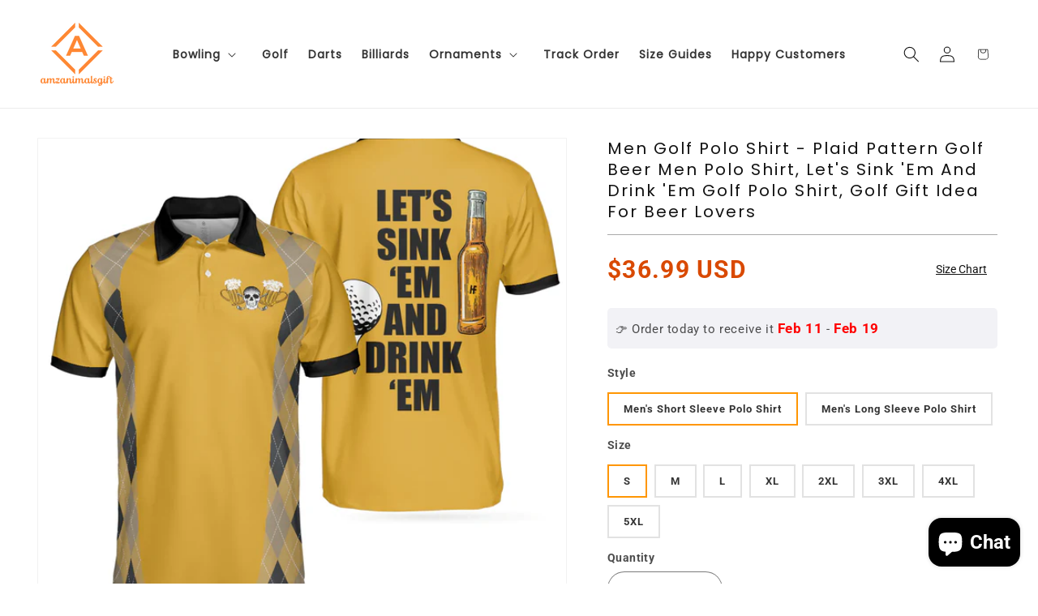

--- FILE ---
content_type: application/javascript
request_url: https://api.ipify.org/?format=jsonp&callback=jQuery36008447906312511664_1768967141460&_=1768967141461
body_size: -19
content:
jQuery36008447906312511664_1768967141460({"ip":"18.188.63.249"});